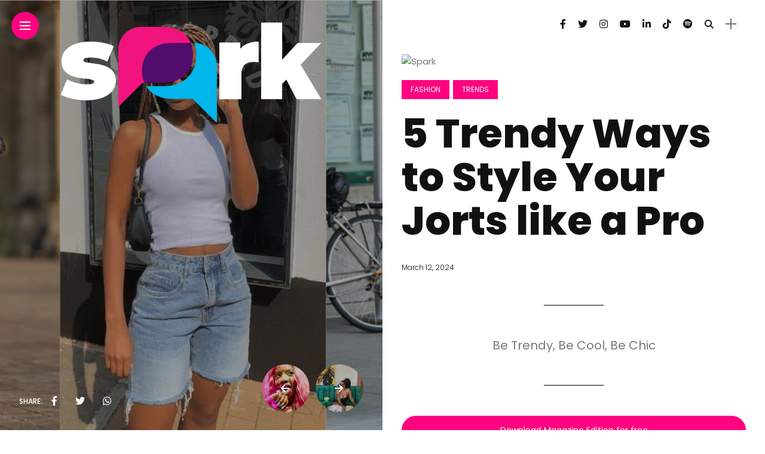

--- FILE ---
content_type: text/html; charset=UTF-8
request_url: https://sparkmag.live/5-trendy-ways-to-style-your-jorts-this-year/
body_size: 19987
content:
<!DOCTYPE html>
<html dir="ltr" lang="en-US" prefix="og: https://ogp.me/ns#">
<head> <script async src="https://pagead2.googlesyndication.com/pagead/js/adsbygoogle.js?client=ca-pub-1224271424612647"
     crossorigin="anonymous"></script>
    <meta charset="UTF-8">
    <meta http-equiv="X-UA-Compatible" content="IE=edge">
    <meta name="viewport" content="width=device-width, initial-scale=1">
    <link rel="profile" href="http://gmpg.org/xfn/11" />
    <link rel="pingback" href="https://sparkmag.live/xmlrpc.php">
		    <title>5 Trendy Ways to Style Your Jorts like a Pro - Spark</title>

		<!-- All in One SEO Pro 4.9.3 - aioseo.com -->
	<meta name="description" content="When styling your Jorts, there are three things to keep in mind: finding the perfect fit that flatters your figure, selecting the right accessories" />
	<meta name="robots" content="max-image-preview:large" />
	<meta name="author" content="@sparkmag"/>
	<meta name="google-site-verification" content="g2PBN76AeYPpKMLCwcxyl5twPB8YiPrBnjOqIFpVdUw" />
	<link rel="canonical" href="https://sparkmag.live/5-trendy-ways-to-style-your-jorts-this-year/" />
	<meta name="generator" content="All in One SEO Pro (AIOSEO) 4.9.3" />
		<meta property="og:locale" content="en_US" />
		<meta property="og:site_name" content="Spark  - Creative Community| People and Art" />
		<meta property="og:type" content="article" />
		<meta property="og:title" content="5 Trendy Ways to Style Your Jorts like a Pro - Spark" />
		<meta property="og:description" content="When styling your Jorts, there are three things to keep in mind: finding the perfect fit that flatters your figure, selecting the right accessories" />
		<meta property="og:url" content="https://sparkmag.live/5-trendy-ways-to-style-your-jorts-this-year/" />
		<meta property="og:image" content="https://sparkmag.live/wp-content/uploads/2024/03/How-to-Style-Jorts-1.png" />
		<meta property="og:image:secure_url" content="https://sparkmag.live/wp-content/uploads/2024/03/How-to-Style-Jorts-1.png" />
		<meta property="og:image:width" content="1640" />
		<meta property="og:image:height" content="924" />
		<meta property="article:tag" content="fashion" />
		<meta property="article:tag" content="style" />
		<meta property="article:tag" content="jorts" />
		<meta property="article:published_time" content="2024-03-12T02:52:20+00:00" />
		<meta property="article:modified_time" content="2025-08-24T21:48:13+00:00" />
		<meta property="article:publisher" content="https://www.facebook.com/Sparkgh" />
		<meta name="twitter:card" content="summary_large_image" />
		<meta name="twitter:site" content="@sparklive" />
		<meta name="twitter:title" content="5 Trendy Ways to Style Your Jorts like a Pro - Spark" />
		<meta name="twitter:description" content="When styling your Jorts, there are three things to keep in mind: finding the perfect fit that flatters your figure, selecting the right accessories" />
		<meta name="twitter:creator" content="@sparklive" />
		<meta name="twitter:image" content="https://sparkmag.live/wp-content/uploads/2024/03/How-to-Style-Jorts-1.png" />
		<script type="application/ld+json" class="aioseo-schema">
			{"@context":"https:\/\/schema.org","@graph":[{"@type":"BlogPosting","@id":"https:\/\/sparkmag.live\/5-trendy-ways-to-style-your-jorts-this-year\/#blogposting","name":"5 Trendy Ways to Style Your Jorts like a Pro - Spark","headline":"5 Trendy Ways to Style Your Jorts like a Pro","author":{"@id":"https:\/\/sparkmag.live\/author\/sparkmag\/#author"},"publisher":{"@id":"https:\/\/sparkmag.live\/#organization"},"image":{"@type":"ImageObject","url":"https:\/\/sparkmag.live\/wp-content\/uploads\/2024\/03\/How-to-Style-Jorts-1.png","width":1640,"height":924,"caption":"How-to-Style-Jorts like a Pro"},"datePublished":"2024-03-12T02:52:20+00:00","dateModified":"2025-08-24T21:48:13+00:00","inLanguage":"en-US","mainEntityOfPage":{"@id":"https:\/\/sparkmag.live\/5-trendy-ways-to-style-your-jorts-this-year\/#webpage"},"isPartOf":{"@id":"https:\/\/sparkmag.live\/5-trendy-ways-to-style-your-jorts-this-year\/#webpage"},"articleSection":"Fashion, Trends, campus, creative, fashion, style, Video"},{"@type":"BreadcrumbList","@id":"https:\/\/sparkmag.live\/5-trendy-ways-to-style-your-jorts-this-year\/#breadcrumblist","itemListElement":[{"@type":"ListItem","@id":"https:\/\/sparkmag.live#listItem","position":1,"name":"Home","item":"https:\/\/sparkmag.live","nextItem":{"@type":"ListItem","@id":"https:\/\/sparkmag.live\/category\/fashion\/#listItem","name":"Fashion"}},{"@type":"ListItem","@id":"https:\/\/sparkmag.live\/category\/fashion\/#listItem","position":2,"name":"Fashion","item":"https:\/\/sparkmag.live\/category\/fashion\/","nextItem":{"@type":"ListItem","@id":"https:\/\/sparkmag.live\/5-trendy-ways-to-style-your-jorts-this-year\/#listItem","name":"5 Trendy Ways to Style Your Jorts like a Pro"},"previousItem":{"@type":"ListItem","@id":"https:\/\/sparkmag.live#listItem","name":"Home"}},{"@type":"ListItem","@id":"https:\/\/sparkmag.live\/5-trendy-ways-to-style-your-jorts-this-year\/#listItem","position":3,"name":"5 Trendy Ways to Style Your Jorts like a Pro","previousItem":{"@type":"ListItem","@id":"https:\/\/sparkmag.live\/category\/fashion\/#listItem","name":"Fashion"}}]},{"@type":"Organization","@id":"https:\/\/sparkmag.live\/#organization","name":"Spark","description":"People and Art","url":"https:\/\/sparkmag.live\/","telephone":"+233208071787","logo":{"@type":"ImageObject","url":"https:\/\/sparkmag.live\/mag\/wp-content\/uploads\/2024\/03\/SPARK-14-1.png","@id":"https:\/\/sparkmag.live\/5-trendy-ways-to-style-your-jorts-this-year\/#organizationLogo"},"image":{"@id":"https:\/\/sparkmag.live\/5-trendy-ways-to-style-your-jorts-this-year\/#organizationLogo"},"sameAs":["https:\/\/www.facebook.com\/Sparkgh","https:\/\/twitter.com\/sparklive","https:\/\/www.instagram.com\/sparklive_\/","https:\/\/www.tiktok.com\/@sparklive_","https:\/\/www.youtube.com\/channel\/UCd2_z6wkvJpR8vHOiMG5NqQ","https:\/\/www.linkedin.com\/company\/sparkmag\/"]},{"@type":"Person","@id":"https:\/\/sparkmag.live\/author\/sparkmag\/#author","url":"https:\/\/sparkmag.live\/author\/sparkmag\/","name":"@sparkmag","image":{"@type":"ImageObject","@id":"https:\/\/sparkmag.live\/5-trendy-ways-to-style-your-jorts-this-year\/#authorImage","url":"https:\/\/secure.gravatar.com\/avatar\/5bc41769648c98ab9ef0f4a64d2672f1896242ff94afa5a39c0a188f82d55baf?s=96&d=mm&r=g","width":96,"height":96,"caption":"@sparkmag"}},{"@type":"WebPage","@id":"https:\/\/sparkmag.live\/5-trendy-ways-to-style-your-jorts-this-year\/#webpage","url":"https:\/\/sparkmag.live\/5-trendy-ways-to-style-your-jorts-this-year\/","name":"5 Trendy Ways to Style Your Jorts like a Pro - Spark","description":"When styling your Jorts, there are three things to keep in mind: finding the perfect fit that flatters your figure, selecting the right accessories","inLanguage":"en-US","isPartOf":{"@id":"https:\/\/sparkmag.live\/#website"},"breadcrumb":{"@id":"https:\/\/sparkmag.live\/5-trendy-ways-to-style-your-jorts-this-year\/#breadcrumblist"},"author":{"@id":"https:\/\/sparkmag.live\/author\/sparkmag\/#author"},"creator":{"@id":"https:\/\/sparkmag.live\/author\/sparkmag\/#author"},"image":{"@type":"ImageObject","url":"https:\/\/sparkmag.live\/wp-content\/uploads\/2024\/03\/How-to-Style-Jorts-1.png","@id":"https:\/\/sparkmag.live\/5-trendy-ways-to-style-your-jorts-this-year\/#mainImage","width":1640,"height":924,"caption":"How-to-Style-Jorts like a Pro"},"primaryImageOfPage":{"@id":"https:\/\/sparkmag.live\/5-trendy-ways-to-style-your-jorts-this-year\/#mainImage"},"datePublished":"2024-03-12T02:52:20+00:00","dateModified":"2025-08-24T21:48:13+00:00"},{"@type":"WebSite","@id":"https:\/\/sparkmag.live\/#website","url":"https:\/\/sparkmag.live\/","name":"Spark","description":"Creative Community| People and Art","inLanguage":"en-US","publisher":{"@id":"https:\/\/sparkmag.live\/#organization"}}]}
		</script>
		<!-- All in One SEO Pro -->

<link rel='dns-prefetch' href='//www.googletagmanager.com' />
<link rel='dns-prefetch' href='//fonts.googleapis.com' />
<link rel='dns-prefetch' href='//use.fontawesome.com' />
<link rel='dns-prefetch' href='//pagead2.googlesyndication.com' />
<link rel="alternate" type="application/rss+xml" title="Spark  &raquo; Feed" href="https://sparkmag.live/feed/" />
<link rel="alternate" type="application/rss+xml" title="Spark  &raquo; Comments Feed" href="https://sparkmag.live/comments/feed/" />
<link rel="alternate" type="application/rss+xml" title="Spark  &raquo; 5 Trendy Ways to Style Your Jorts like a Pro Comments Feed" href="https://sparkmag.live/5-trendy-ways-to-style-your-jorts-this-year/feed/" />
<link rel="alternate" title="oEmbed (JSON)" type="application/json+oembed" href="https://sparkmag.live/wp-json/oembed/1.0/embed?url=https%3A%2F%2Fsparkmag.live%2F5-trendy-ways-to-style-your-jorts-this-year%2F" />
<link rel="alternate" title="oEmbed (XML)" type="text/xml+oembed" href="https://sparkmag.live/wp-json/oembed/1.0/embed?url=https%3A%2F%2Fsparkmag.live%2F5-trendy-ways-to-style-your-jorts-this-year%2F&#038;format=xml" />
<meta property="og:image" content="https://sparkmag.live/wp-content/uploads/2024/03/How-to-Style-Jorts-1-490x550.png"/><meta property="og:description" content="Be Trendy, Be Cool, Be Chic Don’t be alarmed, but JORTS are back, and this time they speak to..."/><style id='wp-img-auto-sizes-contain-inline-css' type='text/css'>
img:is([sizes=auto i],[sizes^="auto," i]){contain-intrinsic-size:3000px 1500px}
/*# sourceURL=wp-img-auto-sizes-contain-inline-css */
</style>

<link rel='stylesheet' id='owl-carousel-css' href='https://sparkmag.live/wp-content/themes/cetsparkmag/assets/css/owl.carousel.css?ver=2.3.4' type='text/css' media='all' />
<link rel='stylesheet' id='fontawesome-css' href='https://sparkmag.live/wp-content/themes/cetsparkmag/assets/fonts/fontawesome-free-5.15.2-web/css/all.min.css?ver=5.15.2' type='text/css' media='all' />
<link rel='stylesheet' id='simplebar-css' href='https://sparkmag.live/wp-content/themes/cetsparkmag/assets/css/simple-bar.css?ver=2.2.1' type='text/css' media='all' />
<link rel='stylesheet' id='interlace-css-css' href='https://sparkmag.live/wp-content/themes/cetsparkmag/assets/css/interlace.css?ver=2.2.1' type='text/css' media='all' />
<link rel='stylesheet' id='anymag-main-css' href='https://sparkmag.live/wp-content/themes/cetsparkmag/style.css?ver=1.0' type='text/css' media='all' />
<style id='anymag-main-inline-css' type='text/css'>
body,input,.button,.content-part .post-meta,.widget_recent_entries span,.sidebar ul li.cat-item,.list-date,.latest-posts-meta,.post-meta,.slider-list-meta,.sidebar .widget_recent_comments .recentcomments .url,input,select,textarea {font-family:Poppins;}body,#hidden-sidebar.active .widgets-side,.magcover,.post-format,#top-bar-right,.turn-left {background:#fff;} .searchform-overlay {background-color:rgba(255,255,255,0.95);}body p {font-size:15px;line-height:1.6em; letter-spacing:0px;}h1,h2,h3,h4,h5,h6,.widget_recent_entries ul li a,.widget_recent_comments ul li a,.sidebar .widget-title,.post-readmore a,.intro-line h1,.sidebar .recentcomments a,.elementor-image-carousel-caption {font-family:Poppins;color:#111111;}a,.post-content a,.sidebar a,.post-comments span.reply a,.sidebar .widget a,.sidebar .widget.widget_archive li a {color:#111111;}a:hover,.post-content a:hover,.sidebar a:hover,.post-comments span.reply a:hover,.sidebar .widget ul li a:hover,.sidebar .widget.widget_archive li a:hover {color:#999999;} .post-title,.post-title a {font-size:26px; font-weight:800; line-height:1.3em; letter-spacing:0px;} .slide-title,.slide-title h2 a {font-size:37px; font-weight:800; letter-spacing:0px;} .slide-item {height:510px; } .page-title,.post-header h1,.item-related h5 a,.entry-title,.random-ttl a,.feat-categ-item .content-part h5 a,.sidebar .widget_recent_entries ul li a,.sidebar .widget-content .img-button,.sidebar .widget_recent_comments .recentcomments > a,.sidebar .latest-posts .latest-posts-item a {font-weight:800; } .top-menu-button,#nav-wrapper .simplebar-track.simplebar-vertical {background:#ff027f;}#nav-wrapper .simplebar-scrollbar::before {background:#111111} .nav-panel {background:#f4f4f4;}#nav-wrapper .nav-menu li a,.slicknav_nav li a {font-family:Poppins;font-size:33px;font-weight:800; } .magcover,.f-width #site-header {width:50%;} .magcontent,.f-width.nav-open #footer {width:50%; } .magheader {width:50%; } .f-width.nav-open #main-area {margin-left:50%;} .cover-logo {width:50%; } .single .cover-logo {width:80%;} .magcover .overlay,.magcover .post-overlay {opacity:.4; background:#000000} .single-post .magcover .overlay {opacity:.3; background:#000000} .fold-shadow-right,.fold-shadow-left,.fold-shadow {opacity:.0} .nav-panel .fold-shadow-left {opacity:.0}#nav-wrapper .nav-menu li a,.sub-menu-toggle::after,#nav-wrapper ul.nav-menu ul a,.slicknav_nav a,#top-search a.search {color:#111111;}#nav-wrapper .nav-menu li a:hover,#nav-wrapper .nav-menu li a:hover:after,#topbar-social-links a:hover,.slicknav_nav a:hover,.sticky-social a:hover,.sticky-subscribe a:hover,.nav-panel .current-menu-item > a {color:#fff!important;}#nav-wrapper .nav-menu li a {background:linear-gradient(to bottom,transparent 62%,#ff027f 0) left bottom/0 400% no-repeat; }#nav-wrapper .current-menu-item > a {background:#ff027f!important; }body,.post-list-entry p,.post-entry .post-meta li,.post-content,.post-author,.thecomment p,.latest-posts-meta,#post-navigation span,.sidebar .widget_recent_comments ul,.widget_meta li a,.about-content,.sidebar .widget_recent_comments .recentcomments .url,.comment-text .date,.post-navigation span,.searchform-overlay p,.searchform-overlay .search-field,.searchform-overlay .search-button,input,select,.hidden-sidebar-button a.open-hidden-sidebar,textarea {color:#787878;} .post-content h1,.post-content h2,.post-content h3,.post-content h4,.post-content h5,.post-content h6,.post-content blockquote,.comment-text blockquote,blockquote::before,.post-title,.post-title a,.about-title,.page-title,.post-header h1,.random-ttl a,.feat-title a,.item-related h5 a,.about-title,.about-content h5,.entry-title,.post-readmore a,.category-box h1,#post-navigation h6,.header-social-links a,.postnav-noimage .navprev::after,.postnav-noimage .navnext::after,.sidebar .widget-title,.sidebar .latest-posts-text h4 a,.sidebar .widget_recent_entries a,.sidebar .recentcomments a,.sidebar .widget-content .img-button,.thecomment .comment-text h6.author,.thecomment .comment-text h6.author a,.archive-box span,#respond h,label {color:#111111;} .post-title:hover,.post-title a:hover,.random-ttl a:hover,.feat-title a:hover,.post-readmore a:hover,.item-related h5 a:hover,.post-navigation a:hover h6,.sidebar .latest-posts .latest-posts-text h4 a:hover,.sidebar .widget_recent_entries ul li a:hover,.sidebar #recentcomments li a:hover,.header-social-links a:hover {color:#999999;} .post-item .image-part,.owl-stage-outer,.random-image,.feat-categ-item .image-part,.category-wid .category-img,.about-img{border-radius:0px; } .post-item .image-part,.post-list .post-item .image-part {height:300px; } .entry-title {font-size:67px;line-height:1.1em; letter-spacing:0px; } .underline a {background:linear-gradient(to bottom,transparent 62%,#ff027f 0) left bottom/0 20% no-repeat; } .section-title h4,.author-content {border-left:3px solid #ff027f; }content-part .post-meta,.content-part .post-meta a,.post-meta li,.post-meta li span,.post-entry .post-meta a,.widget-date {color:#111111;}ul.post-meta li:not(:last-child)::after {background:#ff027f;} .content-part .post-meta a:hover,.sidebar .widget .tagcloud a:hover,.post-tags a:hover,.post-entry .post-meta a:hover {color:#999999;} .owl-prev:hover i,.owl-next:hover i,.widget li > .narrow i,.error404 h1 span,.intro-line h1 i,.intro-line h1 b,.intro-line h1 em,.intro-line h1 strong {color:#ff027f;} .post-categs-box .categ a,.single-categs-box .categ a {background:#ff027f;} .post-categs .categ a,.single-categs .categ a,.sidebar ul li.cat-item a,.sidebar ul li.cat-item a:hover {color:#ff027f;}blockquote {border-left:3px solid #ff027f; } .category-box h1 {border-left:5px solid #ff027f; } .post-format {color:#ff027f; } .post-tags a,.sidebar .widget .tagcloud a {background:#f2f2f2!important; color:#787878!important; } .post-readmore i,.post-comments .reply i {color:#ff027f!important; } .related-posts-cover-title h4 {border-bottom:3px solid #ff027f; } .sidebar .widget-title,.random-posts-title h3 {border-left:3px solid #ff027f; } .wp-block-search button,input[type='submit'],input.button,[type='radio']:checked + label:after,[type='radio']:not(:checked) + label:after {font-family:Poppins;background:#ff027f!important; color:#fff!important; } .wp-block-search button:hover,input[type="submit"]:hover,input.button:hover {background:#ff52a7!important; color:#ffffff!important; } .wp-block-button a.wp-block-button__link {background-color:#ff027f; color:#ffffff; border:2px solid #ff027f; } .wp-block-button.is-style-outline a.wp-block-button__link {border:2px solid #ff027f; } .wp-block-button a.wp-block-button__link:hover,.wp-block-button.is-style-outline a.wp-block-button__link:hover {background-color:#ff52a7; color:#ffffff; border:2px solid #ff52a7; } .pagination .nav-links .current,.pagination-post > span,.loadmore.button {background:#ff027f; color:#ffffff; } .navigation.pagination .nav-links a {background:#eeeeee; color:#787878; } .navigation.pagination .nav-links a:hover,.loadmore.button:hover {background:#e8e8e8; color:#111111; } .intro-line {width:60%;} .intro-line h1 {font-size:26px; }#footer {background:#d8d8d8;}#footer,#footer-copyright {color:#989898;}#footer a {color:#111111;}#footer a:hover {color:#989898!important;} .video-wrapper {transform:scale(1.9); }
/*# sourceURL=anymag-main-inline-css */
</style>
<link rel='stylesheet' id='anymag-responsive-css' href='https://sparkmag.live/wp-content/themes/cetsparkmag/assets/css/responsive.css?ver=1.0' type='text/css' media='all' />
<link rel='stylesheet' id='widgets-fonts-css' href='//fonts.googleapis.com/css?family=Bitter%3A400%2C500%2C600%7CPlayfair+Display%3A400%2C500%2C700%7COswald%3A400%2C500%2C600%7CRoboto%3A400%2C500%2C600%7CTeko%3A400%2C500%2C600&#038;subset=latin%2Clatin-ext' type='text/css' media='all' />
<link rel='stylesheet' id='sbr_styles-css' href='https://sparkmag.live/wp-content/plugins/reviews-feed/assets/css/sbr-styles.min.css?ver=2.1.1' type='text/css' media='all' />
<style id='wp-emoji-styles-inline-css' type='text/css'>

	img.wp-smiley, img.emoji {
		display: inline !important;
		border: none !important;
		box-shadow: none !important;
		height: 1em !important;
		width: 1em !important;
		margin: 0 0.07em !important;
		vertical-align: -0.1em !important;
		background: none !important;
		padding: 0 !important;
	}
/*# sourceURL=wp-emoji-styles-inline-css */
</style>
<link rel='stylesheet' id='wp-block-library-css' href='https://sparkmag.live/wp-includes/css/dist/block-library/style.min.css?ver=6.9' type='text/css' media='all' />
<style id='classic-theme-styles-inline-css' type='text/css'>
/*! This file is auto-generated */
.wp-block-button__link{color:#fff;background-color:#32373c;border-radius:9999px;box-shadow:none;text-decoration:none;padding:calc(.667em + 2px) calc(1.333em + 2px);font-size:1.125em}.wp-block-file__button{background:#32373c;color:#fff;text-decoration:none}
/*# sourceURL=/wp-includes/css/classic-themes.min.css */
</style>
<link rel='stylesheet' id='aioseo/css/src/vue/standalone/blocks/table-of-contents/global.scss-css' href='https://sparkmag.live/wp-content/plugins/all-in-one-seo-pack-pro/dist/Pro/assets/css/table-of-contents/global.e90f6d47.css?ver=4.9.3' type='text/css' media='all' />
<link rel='stylesheet' id='aioseo/css/src/vue/standalone/blocks/pro/recipe/global.scss-css' href='https://sparkmag.live/wp-content/plugins/all-in-one-seo-pack-pro/dist/Pro/assets/css/recipe/global.67a3275f.css?ver=4.9.3' type='text/css' media='all' />
<link rel='stylesheet' id='aioseo/css/src/vue/standalone/blocks/pro/product/global.scss-css' href='https://sparkmag.live/wp-content/plugins/all-in-one-seo-pack-pro/dist/Pro/assets/css/product/global.61066cfb.css?ver=4.9.3' type='text/css' media='all' />
<style id='global-styles-inline-css' type='text/css'>
:root{--wp--preset--aspect-ratio--square: 1;--wp--preset--aspect-ratio--4-3: 4/3;--wp--preset--aspect-ratio--3-4: 3/4;--wp--preset--aspect-ratio--3-2: 3/2;--wp--preset--aspect-ratio--2-3: 2/3;--wp--preset--aspect-ratio--16-9: 16/9;--wp--preset--aspect-ratio--9-16: 9/16;--wp--preset--color--black: #000000;--wp--preset--color--cyan-bluish-gray: #abb8c3;--wp--preset--color--white: #ffffff;--wp--preset--color--pale-pink: #f78da7;--wp--preset--color--vivid-red: #cf2e2e;--wp--preset--color--luminous-vivid-orange: #ff6900;--wp--preset--color--luminous-vivid-amber: #fcb900;--wp--preset--color--light-green-cyan: #7bdcb5;--wp--preset--color--vivid-green-cyan: #00d084;--wp--preset--color--pale-cyan-blue: #8ed1fc;--wp--preset--color--vivid-cyan-blue: #0693e3;--wp--preset--color--vivid-purple: #9b51e0;--wp--preset--gradient--vivid-cyan-blue-to-vivid-purple: linear-gradient(135deg,rgb(6,147,227) 0%,rgb(155,81,224) 100%);--wp--preset--gradient--light-green-cyan-to-vivid-green-cyan: linear-gradient(135deg,rgb(122,220,180) 0%,rgb(0,208,130) 100%);--wp--preset--gradient--luminous-vivid-amber-to-luminous-vivid-orange: linear-gradient(135deg,rgb(252,185,0) 0%,rgb(255,105,0) 100%);--wp--preset--gradient--luminous-vivid-orange-to-vivid-red: linear-gradient(135deg,rgb(255,105,0) 0%,rgb(207,46,46) 100%);--wp--preset--gradient--very-light-gray-to-cyan-bluish-gray: linear-gradient(135deg,rgb(238,238,238) 0%,rgb(169,184,195) 100%);--wp--preset--gradient--cool-to-warm-spectrum: linear-gradient(135deg,rgb(74,234,220) 0%,rgb(151,120,209) 20%,rgb(207,42,186) 40%,rgb(238,44,130) 60%,rgb(251,105,98) 80%,rgb(254,248,76) 100%);--wp--preset--gradient--blush-light-purple: linear-gradient(135deg,rgb(255,206,236) 0%,rgb(152,150,240) 100%);--wp--preset--gradient--blush-bordeaux: linear-gradient(135deg,rgb(254,205,165) 0%,rgb(254,45,45) 50%,rgb(107,0,62) 100%);--wp--preset--gradient--luminous-dusk: linear-gradient(135deg,rgb(255,203,112) 0%,rgb(199,81,192) 50%,rgb(65,88,208) 100%);--wp--preset--gradient--pale-ocean: linear-gradient(135deg,rgb(255,245,203) 0%,rgb(182,227,212) 50%,rgb(51,167,181) 100%);--wp--preset--gradient--electric-grass: linear-gradient(135deg,rgb(202,248,128) 0%,rgb(113,206,126) 100%);--wp--preset--gradient--midnight: linear-gradient(135deg,rgb(2,3,129) 0%,rgb(40,116,252) 100%);--wp--preset--font-size--small: 13px;--wp--preset--font-size--medium: 20px;--wp--preset--font-size--large: 36px;--wp--preset--font-size--x-large: 42px;--wp--preset--spacing--20: 0.44rem;--wp--preset--spacing--30: 0.67rem;--wp--preset--spacing--40: 1rem;--wp--preset--spacing--50: 1.5rem;--wp--preset--spacing--60: 2.25rem;--wp--preset--spacing--70: 3.38rem;--wp--preset--spacing--80: 5.06rem;--wp--preset--shadow--natural: 6px 6px 9px rgba(0, 0, 0, 0.2);--wp--preset--shadow--deep: 12px 12px 50px rgba(0, 0, 0, 0.4);--wp--preset--shadow--sharp: 6px 6px 0px rgba(0, 0, 0, 0.2);--wp--preset--shadow--outlined: 6px 6px 0px -3px rgb(255, 255, 255), 6px 6px rgb(0, 0, 0);--wp--preset--shadow--crisp: 6px 6px 0px rgb(0, 0, 0);}:where(.is-layout-flex){gap: 0.5em;}:where(.is-layout-grid){gap: 0.5em;}body .is-layout-flex{display: flex;}.is-layout-flex{flex-wrap: wrap;align-items: center;}.is-layout-flex > :is(*, div){margin: 0;}body .is-layout-grid{display: grid;}.is-layout-grid > :is(*, div){margin: 0;}:where(.wp-block-columns.is-layout-flex){gap: 2em;}:where(.wp-block-columns.is-layout-grid){gap: 2em;}:where(.wp-block-post-template.is-layout-flex){gap: 1.25em;}:where(.wp-block-post-template.is-layout-grid){gap: 1.25em;}.has-black-color{color: var(--wp--preset--color--black) !important;}.has-cyan-bluish-gray-color{color: var(--wp--preset--color--cyan-bluish-gray) !important;}.has-white-color{color: var(--wp--preset--color--white) !important;}.has-pale-pink-color{color: var(--wp--preset--color--pale-pink) !important;}.has-vivid-red-color{color: var(--wp--preset--color--vivid-red) !important;}.has-luminous-vivid-orange-color{color: var(--wp--preset--color--luminous-vivid-orange) !important;}.has-luminous-vivid-amber-color{color: var(--wp--preset--color--luminous-vivid-amber) !important;}.has-light-green-cyan-color{color: var(--wp--preset--color--light-green-cyan) !important;}.has-vivid-green-cyan-color{color: var(--wp--preset--color--vivid-green-cyan) !important;}.has-pale-cyan-blue-color{color: var(--wp--preset--color--pale-cyan-blue) !important;}.has-vivid-cyan-blue-color{color: var(--wp--preset--color--vivid-cyan-blue) !important;}.has-vivid-purple-color{color: var(--wp--preset--color--vivid-purple) !important;}.has-black-background-color{background-color: var(--wp--preset--color--black) !important;}.has-cyan-bluish-gray-background-color{background-color: var(--wp--preset--color--cyan-bluish-gray) !important;}.has-white-background-color{background-color: var(--wp--preset--color--white) !important;}.has-pale-pink-background-color{background-color: var(--wp--preset--color--pale-pink) !important;}.has-vivid-red-background-color{background-color: var(--wp--preset--color--vivid-red) !important;}.has-luminous-vivid-orange-background-color{background-color: var(--wp--preset--color--luminous-vivid-orange) !important;}.has-luminous-vivid-amber-background-color{background-color: var(--wp--preset--color--luminous-vivid-amber) !important;}.has-light-green-cyan-background-color{background-color: var(--wp--preset--color--light-green-cyan) !important;}.has-vivid-green-cyan-background-color{background-color: var(--wp--preset--color--vivid-green-cyan) !important;}.has-pale-cyan-blue-background-color{background-color: var(--wp--preset--color--pale-cyan-blue) !important;}.has-vivid-cyan-blue-background-color{background-color: var(--wp--preset--color--vivid-cyan-blue) !important;}.has-vivid-purple-background-color{background-color: var(--wp--preset--color--vivid-purple) !important;}.has-black-border-color{border-color: var(--wp--preset--color--black) !important;}.has-cyan-bluish-gray-border-color{border-color: var(--wp--preset--color--cyan-bluish-gray) !important;}.has-white-border-color{border-color: var(--wp--preset--color--white) !important;}.has-pale-pink-border-color{border-color: var(--wp--preset--color--pale-pink) !important;}.has-vivid-red-border-color{border-color: var(--wp--preset--color--vivid-red) !important;}.has-luminous-vivid-orange-border-color{border-color: var(--wp--preset--color--luminous-vivid-orange) !important;}.has-luminous-vivid-amber-border-color{border-color: var(--wp--preset--color--luminous-vivid-amber) !important;}.has-light-green-cyan-border-color{border-color: var(--wp--preset--color--light-green-cyan) !important;}.has-vivid-green-cyan-border-color{border-color: var(--wp--preset--color--vivid-green-cyan) !important;}.has-pale-cyan-blue-border-color{border-color: var(--wp--preset--color--pale-cyan-blue) !important;}.has-vivid-cyan-blue-border-color{border-color: var(--wp--preset--color--vivid-cyan-blue) !important;}.has-vivid-purple-border-color{border-color: var(--wp--preset--color--vivid-purple) !important;}.has-vivid-cyan-blue-to-vivid-purple-gradient-background{background: var(--wp--preset--gradient--vivid-cyan-blue-to-vivid-purple) !important;}.has-light-green-cyan-to-vivid-green-cyan-gradient-background{background: var(--wp--preset--gradient--light-green-cyan-to-vivid-green-cyan) !important;}.has-luminous-vivid-amber-to-luminous-vivid-orange-gradient-background{background: var(--wp--preset--gradient--luminous-vivid-amber-to-luminous-vivid-orange) !important;}.has-luminous-vivid-orange-to-vivid-red-gradient-background{background: var(--wp--preset--gradient--luminous-vivid-orange-to-vivid-red) !important;}.has-very-light-gray-to-cyan-bluish-gray-gradient-background{background: var(--wp--preset--gradient--very-light-gray-to-cyan-bluish-gray) !important;}.has-cool-to-warm-spectrum-gradient-background{background: var(--wp--preset--gradient--cool-to-warm-spectrum) !important;}.has-blush-light-purple-gradient-background{background: var(--wp--preset--gradient--blush-light-purple) !important;}.has-blush-bordeaux-gradient-background{background: var(--wp--preset--gradient--blush-bordeaux) !important;}.has-luminous-dusk-gradient-background{background: var(--wp--preset--gradient--luminous-dusk) !important;}.has-pale-ocean-gradient-background{background: var(--wp--preset--gradient--pale-ocean) !important;}.has-electric-grass-gradient-background{background: var(--wp--preset--gradient--electric-grass) !important;}.has-midnight-gradient-background{background: var(--wp--preset--gradient--midnight) !important;}.has-small-font-size{font-size: var(--wp--preset--font-size--small) !important;}.has-medium-font-size{font-size: var(--wp--preset--font-size--medium) !important;}.has-large-font-size{font-size: var(--wp--preset--font-size--large) !important;}.has-x-large-font-size{font-size: var(--wp--preset--font-size--x-large) !important;}
:where(.wp-block-post-template.is-layout-flex){gap: 1.25em;}:where(.wp-block-post-template.is-layout-grid){gap: 1.25em;}
:where(.wp-block-term-template.is-layout-flex){gap: 1.25em;}:where(.wp-block-term-template.is-layout-grid){gap: 1.25em;}
:where(.wp-block-columns.is-layout-flex){gap: 2em;}:where(.wp-block-columns.is-layout-grid){gap: 2em;}
:root :where(.wp-block-pullquote){font-size: 1.5em;line-height: 1.6;}
/*# sourceURL=global-styles-inline-css */
</style>
<link rel='stylesheet' id='contact-form-7-css' href='https://sparkmag.live/wp-content/plugins/contact-form-7/includes/css/styles.css?ver=6.1.4' type='text/css' media='all' />
<link rel='stylesheet' id='wpdm-font-awesome-css' href='https://use.fontawesome.com/releases/v6.2.0/css/all.css?ver=6.9' type='text/css' media='all' />
<link rel='stylesheet' id='wpdm-front-bootstrap-css' href='https://sparkmag.live/wp-content/plugins/download-manager/assets/bootstrap/css/bootstrap.min.css?ver=6.9' type='text/css' media='all' />
<link rel='stylesheet' id='wpdm-front-css' href='https://sparkmag.live/wp-content/plugins/download-manager/assets/css/front.css?ver=6.9' type='text/css' media='all' />
<link rel='stylesheet' id='google-fonts-anymag-css' href='//fonts.googleapis.com/css?family=Poppins:100,100italic,200,200italic,300,300italic,400,400italic,500,500italic,600,600italic,700,700italic,800,800italic,900,900italic' type='text/css' media='all' />
<script type="text/javascript" src="https://sparkmag.live/wp-includes/js/jquery/jquery.min.js?ver=3.7.1" id="jquery-core-js"></script>
<script type="text/javascript" src="https://sparkmag.live/wp-includes/js/jquery/jquery-migrate.min.js?ver=3.4.1" id="jquery-migrate-js"></script>
<script type="text/javascript" src="https://sparkmag.live/wp-content/plugins/download-manager/assets/bootstrap/js/bootstrap.bundle.min.js?ver=6.9" id="wpdm-front-bootstrap-js"></script>
<script type="text/javascript" id="wpdm-frontjs-js-extra">
/* <![CDATA[ */
var wpdm_url = {"home":"https://sparkmag.live/","site":"https://sparkmag.live/","ajax":"https://sparkmag.live/wp-admin/admin-ajax.php"};
var wpdm_js = {"spinner":"\u003Ci class=\"fas fa-sun fa-spin\"\u003E\u003C/i\u003E"};
//# sourceURL=wpdm-frontjs-js-extra
/* ]]> */
</script>
<script type="text/javascript" src="https://sparkmag.live/wp-content/plugins/download-manager/assets/js/front.js?ver=6.3.6" id="wpdm-frontjs-js"></script>

<!-- Google tag (gtag.js) snippet added by Site Kit -->
<!-- Google Analytics snippet added by Site Kit -->
<script type="text/javascript" src="https://www.googletagmanager.com/gtag/js?id=G-HRYSBGM9NF" id="google_gtagjs-js" async></script>
<script type="text/javascript" id="google_gtagjs-js-after">
/* <![CDATA[ */
window.dataLayer = window.dataLayer || [];function gtag(){dataLayer.push(arguments);}
gtag("set","linker",{"domains":["sparkmag.live"]});
gtag("js", new Date());
gtag("set", "developer_id.dZTNiMT", true);
gtag("config", "G-HRYSBGM9NF");
//# sourceURL=google_gtagjs-js-after
/* ]]> */
</script>
<link rel="https://api.w.org/" href="https://sparkmag.live/wp-json/" /><link rel="alternate" title="JSON" type="application/json" href="https://sparkmag.live/wp-json/wp/v2/posts/3393" /><link rel="EditURI" type="application/rsd+xml" title="RSD" href="https://sparkmag.live/xmlrpc.php?rsd" />
<meta name="generator" content="WordPress 6.9" />
<link rel='shortlink' href='https://sparkmag.live/?p=3393' />
<meta name="generator" content="Site Kit by Google 1.170.0" />
<!-- Google AdSense meta tags added by Site Kit -->
<meta name="google-adsense-platform-account" content="ca-host-pub-2644536267352236">
<meta name="google-adsense-platform-domain" content="sitekit.withgoogle.com">
<!-- End Google AdSense meta tags added by Site Kit -->
<meta name="generator" content="Elementor 3.33.4; features: additional_custom_breakpoints; settings: css_print_method-external, google_font-enabled, font_display-swap">
			<style>
				.e-con.e-parent:nth-of-type(n+4):not(.e-lazyloaded):not(.e-no-lazyload),
				.e-con.e-parent:nth-of-type(n+4):not(.e-lazyloaded):not(.e-no-lazyload) * {
					background-image: none !important;
				}
				@media screen and (max-height: 1024px) {
					.e-con.e-parent:nth-of-type(n+3):not(.e-lazyloaded):not(.e-no-lazyload),
					.e-con.e-parent:nth-of-type(n+3):not(.e-lazyloaded):not(.e-no-lazyload) * {
						background-image: none !important;
					}
				}
				@media screen and (max-height: 640px) {
					.e-con.e-parent:nth-of-type(n+2):not(.e-lazyloaded):not(.e-no-lazyload),
					.e-con.e-parent:nth-of-type(n+2):not(.e-lazyloaded):not(.e-no-lazyload) * {
						background-image: none !important;
					}
				}
			</style>
			
<!-- Google AdSense snippet added by Site Kit -->
<script type="text/javascript" async="async" src="https://pagead2.googlesyndication.com/pagead/js/adsbygoogle.js?client=ca-pub-1224271424612647&amp;host=ca-host-pub-2644536267352236" crossorigin="anonymous"></script>

<!-- End Google AdSense snippet added by Site Kit -->
<link rel="icon" href="https://sparkmag.live/wp-content/uploads/2024/03/cropped-SPARK1-1-scaled-1-32x32.jpg" sizes="32x32" />
<link rel="icon" href="https://sparkmag.live/wp-content/uploads/2024/03/cropped-SPARK1-1-scaled-1-192x192.jpg" sizes="192x192" />
<link rel="apple-touch-icon" href="https://sparkmag.live/wp-content/uploads/2024/03/cropped-SPARK1-1-scaled-1-180x180.jpg" />
<meta name="msapplication-TileImage" content="https://sparkmag.live/wp-content/uploads/2024/03/cropped-SPARK1-1-scaled-1-270x270.jpg" />
<meta name="generator" content="WordPress Download Manager 6.3.6" />
		        <style>
            /* WPDM Link Template Styles */        </style>
		        <style>

            :root {
                --color-primary: #4a8eff;
                --color-primary-rgb: 74, 142, 255;
                --color-primary-hover: #5998ff;
                --color-primary-active: #3281ff;
                --color-secondary: #6c757d;
                --color-secondary-rgb: 108, 117, 125;
                --color-secondary-hover: #6c757d;
                --color-secondary-active: #6c757d;
                --color-success: #018e11;
                --color-success-rgb: 1, 142, 17;
                --color-success-hover: #0aad01;
                --color-success-active: #0c8c01;
                --color-info: #2CA8FF;
                --color-info-rgb: 44, 168, 255;
                --color-info-hover: #2CA8FF;
                --color-info-active: #2CA8FF;
                --color-warning: #FFB236;
                --color-warning-rgb: 255, 178, 54;
                --color-warning-hover: #FFB236;
                --color-warning-active: #FFB236;
                --color-danger: #ff5062;
                --color-danger-rgb: 255, 80, 98;
                --color-danger-hover: #ff5062;
                --color-danger-active: #ff5062;
                --color-green: #30b570;
                --color-blue: #0073ff;
                --color-purple: #8557D3;
                --color-red: #ff5062;
                --color-muted: rgba(69, 89, 122, 0.6);
                --wpdm-font: "Sen", -apple-system, BlinkMacSystemFont, "Segoe UI", Roboto, Helvetica, Arial, sans-serif, "Apple Color Emoji", "Segoe UI Emoji", "Segoe UI Symbol";
            }

            .wpdm-download-link.btn.btn-primary {
                border-radius: 4px;
            }


        </style>
		        <script>
            function wpdm_rest_url(request) {
                return "https://sparkmag.live/wp-json/wpdm/" + request;
            }
        </script>
		</head>

<body class="wp-singular post-template-default single single-post postid-3393 single-format-video wp-custom-logo wp-theme-cetsparkmag elementor-default elementor-kit-2213">

	
	<div id="hidden-sidebar" class="sidebar">
		<div class="widgets-side">
			<a href="#" class="close-button"><i class="close-icon"></i></a>
			<div id="block-5" class="widget widget_block"><div class="wp-block-group"><div class="wp-block-group__inner-container is-layout-flow wp-block-group-is-layout-flow"><h2 class="wp-block-heading">Archives</h2><ul class="wp-block-archives-list wp-block-archives">	<li><a href='https://sparkmag.live/2026/01/'>January 2026</a></li>
	<li><a href='https://sparkmag.live/2025/12/'>December 2025</a></li>
	<li><a href='https://sparkmag.live/2025/11/'>November 2025</a></li>
	<li><a href='https://sparkmag.live/2025/09/'>September 2025</a></li>
	<li><a href='https://sparkmag.live/2025/08/'>August 2025</a></li>
	<li><a href='https://sparkmag.live/2025/07/'>July 2025</a></li>
	<li><a href='https://sparkmag.live/2025/06/'>June 2025</a></li>
	<li><a href='https://sparkmag.live/2025/05/'>May 2025</a></li>
	<li><a href='https://sparkmag.live/2025/04/'>April 2025</a></li>
	<li><a href='https://sparkmag.live/2025/03/'>March 2025</a></li>
	<li><a href='https://sparkmag.live/2025/02/'>February 2025</a></li>
	<li><a href='https://sparkmag.live/2025/01/'>January 2025</a></li>
	<li><a href='https://sparkmag.live/2024/12/'>December 2024</a></li>
	<li><a href='https://sparkmag.live/2024/11/'>November 2024</a></li>
	<li><a href='https://sparkmag.live/2024/10/'>October 2024</a></li>
	<li><a href='https://sparkmag.live/2024/09/'>September 2024</a></li>
	<li><a href='https://sparkmag.live/2024/08/'>August 2024</a></li>
	<li><a href='https://sparkmag.live/2024/07/'>July 2024</a></li>
	<li><a href='https://sparkmag.live/2024/06/'>June 2024</a></li>
	<li><a href='https://sparkmag.live/2024/05/'>May 2024</a></li>
	<li><a href='https://sparkmag.live/2024/04/'>April 2024</a></li>
	<li><a href='https://sparkmag.live/2024/03/'>March 2024</a></li>
	<li><a href='https://sparkmag.live/2024/02/'>February 2024</a></li>
	<li><a href='https://sparkmag.live/2024/01/'>January 2024</a></li>
	<li><a href='https://sparkmag.live/2023/12/'>December 2023</a></li>
	<li><a href='https://sparkmag.live/2023/11/'>November 2023</a></li>
	<li><a href='https://sparkmag.live/2023/10/'>October 2023</a></li>
	<li><a href='https://sparkmag.live/2023/09/'>September 2023</a></li>
	<li><a href='https://sparkmag.live/2023/08/'>August 2023</a></li>
	<li><a href='https://sparkmag.live/2023/07/'>July 2023</a></li>
	<li><a href='https://sparkmag.live/2023/06/'>June 2023</a></li>
	<li><a href='https://sparkmag.live/2023/05/'>May 2023</a></li>
	<li><a href='https://sparkmag.live/2023/04/'>April 2023</a></li>
	<li><a href='https://sparkmag.live/2023/03/'>March 2023</a></li>
	<li><a href='https://sparkmag.live/2023/02/'>February 2023</a></li>
	<li><a href='https://sparkmag.live/2023/01/'>January 2023</a></li>
	<li><a href='https://sparkmag.live/2022/12/'>December 2022</a></li>
	<li><a href='https://sparkmag.live/2022/11/'>November 2022</a></li>
	<li><a href='https://sparkmag.live/2022/06/'>June 2022</a></li>
	<li><a href='https://sparkmag.live/2022/04/'>April 2022</a></li>
	<li><a href='https://sparkmag.live/2022/02/'>February 2022</a></li>
	<li><a href='https://sparkmag.live/2022/01/'>January 2022</a></li>
	<li><a href='https://sparkmag.live/2021/11/'>November 2021</a></li>
	<li><a href='https://sparkmag.live/2021/05/'>May 2021</a></li>
	<li><a href='https://sparkmag.live/2021/02/'>February 2021</a></li>
	<li><a href='https://sparkmag.live/2021/01/'>January 2021</a></li>
	<li><a href='https://sparkmag.live/2020/12/'>December 2020</a></li>
	<li><a href='https://sparkmag.live/2020/11/'>November 2020</a></li>
	<li><a href='https://sparkmag.live/2020/10/'>October 2020</a></li>
	<li><a href='https://sparkmag.live/2020/09/'>September 2020</a></li>
	<li><a href='https://sparkmag.live/2020/08/'>August 2020</a></li>
	<li><a href='https://sparkmag.live/2020/07/'>July 2020</a></li>
	<li><a href='https://sparkmag.live/2020/06/'>June 2020</a></li>
	<li><a href='https://sparkmag.live/2020/05/'>May 2020</a></li>
	<li><a href='https://sparkmag.live/2020/04/'>April 2020</a></li>
	<li><a href='https://sparkmag.live/2020/03/'>March 2020</a></li>
	<li><a href='https://sparkmag.live/2020/02/'>February 2020</a></li>
	<li><a href='https://sparkmag.live/2019/11/'>November 2019</a></li>
	<li><a href='https://sparkmag.live/2019/10/'>October 2019</a></li>
	<li><a href='https://sparkmag.live/2019/09/'>September 2019</a></li>
	<li><a href='https://sparkmag.live/2019/04/'>April 2019</a></li>
	<li><a href='https://sparkmag.live/2019/02/'>February 2019</a></li>
	<li><a href='https://sparkmag.live/2019/01/'>January 2019</a></li>
	<li><a href='https://sparkmag.live/2018/12/'>December 2018</a></li>
	<li><a href='https://sparkmag.live/2018/11/'>November 2018</a></li>
	<li><a href='https://sparkmag.live/2018/10/'>October 2018</a></li>
	<li><a href='https://sparkmag.live/2018/09/'>September 2018</a></li>
	<li><a href='https://sparkmag.live/2018/07/'>July 2018</a></li>
	<li><a href='https://sparkmag.live/2018/06/'>June 2018</a></li>
	<li><a href='https://sparkmag.live/2018/05/'>May 2018</a></li>
	<li><a href='https://sparkmag.live/2018/04/'>April 2018</a></li>
	<li><a href='https://sparkmag.live/2018/03/'>March 2018</a></li>
	<li><a href='https://sparkmag.live/2018/02/'>February 2018</a></li>
	<li><a href='https://sparkmag.live/2018/01/'>January 2018</a></li>
</ul></div></div></div><div id="block-6" class="widget widget_block"><div class="wp-block-group"><div class="wp-block-group__inner-container is-layout-flow wp-block-group-is-layout-flow"><h2 class="wp-block-heading">Categories</h2><ul class="wp-block-categories-list wp-block-categories">	<li class="cat-item cat-item-150"><a href="https://sparkmag.live/category/entertainment/branded-content/">Branded Content</a>
</li>
	<li class="cat-item cat-item-138"><a href="https://sparkmag.live/category/business/">Business</a>
</li>
	<li class="cat-item cat-item-139"><a href="https://sparkmag.live/category/campus/">Campus</a>
</li>
	<li class="cat-item cat-item-140"><a href="https://sparkmag.live/category/culture/">Culture</a>
</li>
	<li class="cat-item cat-item-2"><a href="https://sparkmag.live/category/design/">Design</a>
</li>
	<li class="cat-item cat-item-80"><a href="https://sparkmag.live/category/content-from-edition-15/">Edition 15</a>
</li>
	<li class="cat-item cat-item-92"><a href="https://sparkmag.live/category/edition-16/">Edition 16</a>
</li>
	<li class="cat-item cat-item-141"><a href="https://sparkmag.live/category/edition-x/">Edition X</a>
</li>
	<li class="cat-item cat-item-142"><a href="https://sparkmag.live/category/entertainment/">Entertainment</a>
</li>
	<li class="cat-item cat-item-6"><a href="https://sparkmag.live/category/etrends/">ETrends</a>
</li>
	<li class="cat-item cat-item-3"><a href="https://sparkmag.live/category/fashion/">Fashion</a>
</li>
	<li class="cat-item cat-item-143"><a href="https://sparkmag.live/category/force-for-good/">Force for good</a>
</li>
	<li class="cat-item cat-item-144"><a href="https://sparkmag.live/category/ghana-independence-day/">Ghana Independence Day</a>
</li>
	<li class="cat-item cat-item-145"><a href="https://sparkmag.live/category/culture/history/">History</a>
</li>
	<li class="cat-item cat-item-41"><a href="https://sparkmag.live/category/issues/">Issues</a>
</li>
	<li class="cat-item cat-item-55"><a href="https://sparkmag.live/category/magazines/">Issues</a>
</li>
	<li class="cat-item cat-item-4"><a href="https://sparkmag.live/category/lifestyle/">Lifestyle</a>
</li>
	<li class="cat-item cat-item-61"><a href="https://sparkmag.live/category/opinion/">Opinion</a>
</li>
	<li class="cat-item cat-item-56"><a href="https://sparkmag.live/category/slide/">Slide</a>
</li>
	<li class="cat-item cat-item-146"><a href="https://sparkmag.live/category/featured/">Spark Favourites</a>
</li>
	<li class="cat-item cat-item-147"><a href="https://sparkmag.live/category/spark-magazine/">Spark Magazine</a>
</li>
	<li class="cat-item cat-item-148"><a href="https://sparkmag.live/category/tech/">Tech</a>
</li>
	<li class="cat-item cat-item-5"><a href="https://sparkmag.live/category/trends/">Trends</a>
</li>
	<li class="cat-item cat-item-1"><a href="https://sparkmag.live/category/uncategorized/">Uncategorized</a>
</li>
	<li class="cat-item cat-item-149"><a href="https://sparkmag.live/category/video/">Video</a>
</li>
</ul></div></div></div><div id="category-3" class="widget widget_category"></div><div id="category-1" class="widget widget_category">			<div class="category-wid">
								<div class="category-img">
					<div class="overlay"></div>	
					<img src="https://sparkmag.live/wp-content/uploads/2021/03/ext-fashion-300x165.jpg" alt="fashion">				</div>
				<h4><a href="https://sparkmag.live/category/fashion/" class="category-link">Fashion</a></h4>			


			</div>

		</div><div id="category-2" class="widget widget_category">			<div class="category-wid">
								<div class="category-img">
					<div class="overlay"></div>	
					<img src="https://sparkmag.live/wp-content/uploads/2021/03/ext-lifestyle-300x165.jpg" alt="lifestyle">				</div>
				<h4><a href="https://sparkmag.live/category/lifestyle/" class="category-link">Lifestyle</a></h4>			


			</div>

		</div><div id="category-4" class="widget widget_category">			<div class="category-wid">
								<div class="category-img">
					<div class="overlay"></div>	
					<img src="https://sparkmag.live/wp-content/uploads/2021/03/ext-trends-300x165.jpg" alt="trends">				</div>
				<h4><a href="https://sparkmag.live/category/trends/" class="category-link">Trends</a></h4>			


			</div>

		</div>			
			<div id="widget_banner-1" class="widget widget_widget_banner">					<div class="image-banner">
						<div class="bg-image">
								<a href="">								<img src="https://sparkmag.live/wp-content/uploads/2021/03/shop-now.jpg" alt=""></a>
													</div>
					</div>
				</div><div id="mc4wp_form_widget-1" class="widget widget_mc4wp_form_widget"><h4 class="widget-title">Newsletter</h4></div>		</div>
	</div>


  <div class="site-wrapper">  <div class="magheader">
      
    <header id="content-header">
  
   <div class="header-social-links">
<a href="https://facebook.com/sparkgh" target="_blank"><i class="fab fa-facebook-f"></i></a><a href="https://twitter.com/sparklive" target="_blank"><i class="fab fa-twitter"></i></a><a href="https://www.instagram.com/sparklive_/" target="_blank"><i class="fab fa-instagram"></i></a><a href="https://www.youtube.com/channel/UCd2_z6wkvJpR8vHOiMG5NqQ" target="_blank"><i class="fab fa-youtube"></i></a><a href="https://www.linkedin.com/company/12647191" target="_blank"><i class="fab fa-linkedin-in"></i></a><a href="https://www.tiktok.com/@sparklive_" target="_blank"><i class="fab fa-tiktok"></i></a><a href="https://open.spotify.com/user/312p7ut5rwrev353vnhhksw65m5a" target="_blank"><i class="fab fa-spotify"></i></a></div>  

<div id="top-bar-right">
   

      <div class="right-search">
       <a href="#" class="search"><i class="fas fa-search"></i></a>
    </div> 
  
      <div class="header-icon">
      <div class="hidden-sidebar-button">
        <a href="#" class="open-hidden-sidebar">
          <span class="bar-1"></span>
          <span class="bar-2"></span>
        </a>
      </div>
    </div>
    </div>
  
</header> 
  </div>
     
               
<div class="magcover">
  <div class="turn-left"></div>  <div class="fold-shadow-left"></div>
    <div class="cover-wrap">
      <div class="cover-content">
        
<header id="cover-header">

  <div class="top-menu-button">
    <a href="#" class="open-hidden-menu">
      <span class="bar-1"></span>
      <span class="bar-2"></span>
      <span class="bar-3"></span>
    </a>
  </div>

  <div class="cover-logo">
        <a href="https://sparkmag.live/"><img src="https://sparkmag.live/wp-content/uploads/2024/03/SPARK-video-logo.png" alt="Spark " /></a>
    
  </div>

  <div class="nav-panel">
    <div class="fold-shadow-left"></div>
    <div class="nav-header">
      <div class="menu-logo">
                <a href="https://sparkmag.live/"><img src="https://sparkmag.live/wp-content/uploads/2024/03/SPARK-14-1.png" alt="Spark " /></a>
         
      </div>
          </div>
    
    <div id="nav-wrapper" data-simplebar>
    <div class="menu-main-menu-container"><ul id="menu-main-menu" class="nav-menu"><li id="menu-item-1147" class="menu-item menu-item-type-custom menu-item-object-custom menu-item-has-children menu-item-1147"><a href="#">Posts</a><span class="sub-menu-toggle"></span>
<ul class="sub-menu">
	<li id="menu-item-1154" class="menu-item menu-item-type-post_type menu-item-object-post menu-item-1154"><a href="https://sparkmag.live/where-to-find-the-greatest-inspiration/">Standard Post</a></li>
	<li id="menu-item-1155" class="menu-item menu-item-type-post_type menu-item-object-post menu-item-1155"><a href="https://sparkmag.live/brand-new-people-on-the-music-scene/">Music Post</a></li>
	<li id="menu-item-1156" class="menu-item menu-item-type-post_type menu-item-object-post menu-item-1156"><a href="https://sparkmag.live/best-organic-ideas-for-the-street-life/">Video Post</a></li>
	<li id="menu-item-1152" class="menu-item menu-item-type-post_type menu-item-object-post menu-item-1152"><a href="https://sparkmag.live/5-tricks-to-organize-your-perfect-trip/">Custom Colors Post</a></li>
</ul>
</li>
<li id="menu-item-1148" class="menu-item menu-item-type-taxonomy menu-item-object-category menu-item-1148"><a href="https://sparkmag.live/category/lifestyle/">Lifestyle</a></li>
<li id="menu-item-1149" class="menu-item menu-item-type-taxonomy menu-item-object-category current-post-ancestor current-menu-parent current-post-parent menu-item-1149"><a href="https://sparkmag.live/category/trends/">Trends</a></li>
<li id="menu-item-1150" class="menu-item menu-item-type-taxonomy menu-item-object-category current-post-ancestor current-menu-parent current-post-parent menu-item-1150"><a href="https://sparkmag.live/category/fashion/">Fashion</a></li>
<li id="menu-item-1153" class="menu-item menu-item-type-post_type menu-item-object-page menu-item-1153"><a href="https://sparkmag.live/issues/">Magazine Issues</a></li>
<li id="menu-item-1151" class="menu-item menu-item-type-post_type menu-item-object-page menu-item-1151"><a href="https://sparkmag.live/contact-me/">Contact Me</a></li>
</ul></div>    <div class="menu-search">
              <div class="site-search">
          <div id="top-search">
           <a href="#" class="search"><i class="fas fa-search"></i>Search</a>
          </div>
        </div> 
            </div>
    </div>
  </div>

</header>         
        
                  <div class="social-share-cover">
<ul class="post-share">
  <li>
    <div class="share-ttl">
      Share:    </div>
  </li>
    <li>
    <a href="//www.facebook.com/sharer.php?u=https://sparkmag.live/5-trendy-ways-to-style-your-jorts-this-year/" title="facebook" class="facebook" onclick="javascript:window.open(this.href,'', 'menubar=no,toolbar=no,resizable=yes,scrollbars=yes,height=220,width=600');return false;">
      <i class="fab fa-facebook-f"></i>
    </a>
  </li>
  	
    <li>  
    <a class="twitter" href="https://twitter.com/intent/tweet?text=5+Trendy+Ways+to+Style+Your+Jorts+like+a+Pro&url=https://sparkmag.live/5-trendy-ways-to-style-your-jorts-this-year/" title="twitter&via=">
	    <i class="fab fa-twitter"></i>
	  </a>
  </li>   
          <li>  
    <a href="https://api.whatsapp.com/send?text=https://sparkmag.live/5-trendy-ways-to-style-your-jorts-this-year/" data-action="share/whatsapp/share" class="whatsapp">
      <i class="fab fa-whatsapp"></i>
    </a>
  </li>  
        </ul>
</div>
           

                  	<div class="post-navigation">
		
		<div class="post-next">
						<a class="prev-post-label" href="https://sparkmag.live/snapchat-confessions-with-snapchat-influencer-alondra/" >
								<div class="postnav-image">
				<i class="fas fa-arrow-right"></i>
				<div class="overlay"></div>	
				<div class="navprev"><img width="150" height="150" src="https://sparkmag.live/wp-content/uploads/2024/03/WhatsApp-Image-2024-03-11-at-16.56.20-150x150.jpeg" class="attachment-thumbnail size-thumbnail wp-post-image" alt="Snapchat confessions with Alondra. What was your first impression when you met your roommate?" decoding="async" srcset="https://sparkmag.live/wp-content/uploads/2024/03/WhatsApp-Image-2024-03-11-at-16.56.20-150x150.jpeg 150w, https://sparkmag.live/wp-content/uploads/2024/03/WhatsApp-Image-2024-03-11-at-16.56.20-60x60.jpeg 60w" sizes="(max-width: 150px) 100vw, 150px" /></div>				</div>
							</a>
					</div>
		
		<div class="post-prev">
						<a class="next-post-label" href="https://sparkmag.live/listen-to-these-10-songs-from-around-the-world/">
								<div class="postnav-image">
				<i class="fas fa-arrow-left"></i>
				<div class="overlay"></div>	
				<div class="navnext"><img width="150" height="150" src="https://sparkmag.live/wp-content/uploads/2024/03/WhatsApp-Image-2024-03-19-at-03.07.33-150x150.jpeg" class="attachment-thumbnail size-thumbnail wp-post-image" alt="" decoding="async" srcset="https://sparkmag.live/wp-content/uploads/2024/03/WhatsApp-Image-2024-03-19-at-03.07.33-150x150.jpeg 150w, https://sparkmag.live/wp-content/uploads/2024/03/WhatsApp-Image-2024-03-19-at-03.07.33-60x60.jpeg 60w" sizes="(max-width: 150px) 100vw, 150px" /></div>				</div>
							</a>
					</div>
		
	</div>
        
        <div class="overlay"></div>
                   <div class="video-overlay">
          <div class="cover-image" data-interlace-src="https://sparkmag.live/wp-content/uploads/2024/03/How-to-Style-Jorts-1-960x924.png" data-interlace-low="https://sparkmag.live/wp-content/uploads/2024/03/How-to-Style-Jorts-1-96x100.png" data-interlace-alt="Creative Community| People and Art"> 
                      </div> 
        </div>  
  
      </div>
  </div> 
</div>               
    <div class="magcontent">
          <div class="fold-shadow-right"></div>

         <div id="main-area">  

  



	<div class="container site-content">

			        

<style>
                        </style>

  <div class="content-area">
    <div class="post-entry">
      <article id="post-3393" class="post-3393 post type-post status-publish format-video has-post-thumbnail hentry category-fashion category-trends tag-campus tag-creative tag-fashion tag-style post_format-post-format-video"> 
             
          <div class="adv-image">
  
    
    <img src="" alt="Spark ">
  
   
</div>          
                              <div class="single-categs-box">
              
             <span class="categ"><a href="https://sparkmag.live/category/fashion/" rel="category tag">Fashion</a> <a href="https://sparkmag.live/category/trends/" rel="category tag">Trends</a></span>
            </div>
                        <h1 class="entry-title ttl-border">5 Trendy Ways to Style Your Jorts like a Pro</h1>
         
        <ul class="post-meta">
                          <li class="single-post-date"><span><span class="date updated published">March 12, 2024</span></span></li>
                </ul>
        
        <div class="post-content">
          
<hr class="wp-block-separator has-alpha-channel-opacity"/>



<p class="has-text-align-center has-medium-font-size">Be Trendy, Be Cool, Be Chic</p>



<hr class="wp-block-separator has-alpha-channel-opacity"/>



<div class="wp-block-buttons is-layout-flex wp-block-buttons-is-layout-flex">
<div class="wp-block-button has-custom-width wp-block-button__width-100"><a class="wp-block-button__link has-text-align-center wp-element-button" href="https://sparkmag.live/mag/download/spark-edition-16/?wpdmdl=3976&amp;refresh=6605cb64354961711655780&amp;ind=1711453749760&amp;filename=EDITION%2016%20WEB.pdf">Download Magazine Edition for free</a></div>
</div>



<figure class="wp-block-image size-large"><img fetchpriority="high" decoding="async" width="1024" height="577" src="https://sparkmag.live/mag/wp-content/uploads/2024/03/How-to-Style-Jorts-1-1024x577.png" alt="How-to-Style-Jorts like a Pro" class="wp-image-3399" style="aspect-ratio:4/3;object-fit:cover" srcset="https://sparkmag.live/wp-content/uploads/2024/03/How-to-Style-Jorts-1-1024x577.png 1024w, https://sparkmag.live/wp-content/uploads/2024/03/How-to-Style-Jorts-1-300x169.png 300w, https://sparkmag.live/wp-content/uploads/2024/03/How-to-Style-Jorts-1-768x433.png 768w, https://sparkmag.live/wp-content/uploads/2024/03/How-to-Style-Jorts-1-1536x865.png 1536w, https://sparkmag.live/wp-content/uploads/2024/03/How-to-Style-Jorts-1.png 1640w" sizes="(max-width: 1024px) 100vw, 1024px" /><figcaption class="wp-element-caption">How-to-Style-Jorts like a Pro</figcaption></figure>



<p>Don’t be alarmed, but JORTS are back, and this time they speak to a whole different demographic: the young and the young at heart, not just our dads as compared to the early 2000s. For most of us, this does not come as a surprise since a lot of the early 2000s trends are abruptly en vogue.</p>



<p>Jeans plus shorts equal Jorst; they are longer than your typical pair of shorts yet shorter than a pair of trousers. Jorts are a trans-seasonal fashionable staple perfect for a stylish look</p>



<p><a href="https://www.vogue.com/article/jorts-trend-summer-shorts">Jorts&nbsp;</a>are Instagram, TikTok, and even runway-approved this being a full proof that this nostalgic trend has come to stay and is creeping into our thoughts and, most likely, our wardrobe. The timeless piece is versatile and can be either dressed up or down, from casual and cute to chic and, yes, even polished. They blend seamlessly with different aesthetics, providing comfort, style, and breeze making it a top choice for all the fashion girlies.</p>



<p>When styling your Jorts, there are three things to keep in mind: finding the perfect fit that flatters your figure, selecting the right accessories, and—above all—matching them with the perfect tops. Always remember to have fun and experiment with your Jorts, regardless of how you prefer to style them.</p>



<p>Let’s delve into five specific trendy ways to style Jorts like a pro</p>



<h5 class="wp-block-heading has-black-color has-text-color has-link-color wp-elements-f27b6e67a2fceaf4a5ac97b49c0cdf8c" style="font-style:normal;font-weight:300"><strong>1. Keeping it Casual</strong></h5>



<figure class="wp-block-image size-large"><img decoding="async" width="770" height="1024" src="https://sparkmag.live/mag/wp-content/uploads/2024/03/Screenshot-2023-11-10-at-4.42.36-AM-770x1024.png" alt="" class="wp-image-3394" style="aspect-ratio:1;object-fit:cover" srcset="https://sparkmag.live/wp-content/uploads/2024/03/Screenshot-2023-11-10-at-4.42.36-AM-770x1024.png 770w, https://sparkmag.live/wp-content/uploads/2024/03/Screenshot-2023-11-10-at-4.42.36-AM-226x300.png 226w, https://sparkmag.live/wp-content/uploads/2024/03/Screenshot-2023-11-10-at-4.42.36-AM-768x1021.png 768w, https://sparkmag.live/wp-content/uploads/2024/03/Screenshot-2023-11-10-at-4.42.36-AM-1155x1536.png 1155w, https://sparkmag.live/wp-content/uploads/2024/03/Screenshot-2023-11-10-at-4.42.36-AM.png 1324w" sizes="(max-width: 770px) 100vw, 770px" /></figure>



<p>Our first tip on how to style jorts like a pro? Keeping it casual simply means styling a more relaxed look for running errands or hanging out with friends for lunch. Depending on how you are feeling, style your jorts with a crop top, baby tee, or a T-shirt, match it with a pair of sneakers, or fisherman sandals, and complete the look with minimal accessories. Step out looking simple yet stylish.</p>



<h5 class="wp-block-heading has-black-color has-text-color has-link-color wp-elements-a33ee9d5a72a9f6b0228c1b9c5c699a3" style="font-style:normal;font-weight:300"><strong>2. Chic and Sophisticated</strong></h5>



<figure class="wp-block-image size-full"><img decoding="async" width="565" height="712" src="https://sparkmag.live/mag/wp-content/uploads/2024/03/Screenshot-2023-11-10-at-4.48.55-AM.png" alt="" class="wp-image-3395" style="aspect-ratio:1;object-fit:cover" srcset="https://sparkmag.live/wp-content/uploads/2024/03/Screenshot-2023-11-10-at-4.48.55-AM.png 565w, https://sparkmag.live/wp-content/uploads/2024/03/Screenshot-2023-11-10-at-4.48.55-AM-238x300.png 238w" sizes="(max-width: 565px) 100vw, 565px" /></figure>



<p>Feeling dressy, don’t worry you can elevate your jorts for a more polished and sophisticated chic look for that brunch or dinner date with your bae. Pair your jorts with a simple bodysuit or a tank top with a blazer or a silk shirt. Match it with a pair of Statement Heels, Ballet Flats, or Wedge Sandals. Complete the look with gold accessories and popping makeup. Don’t be afraid to play with colors and layering. Voilà, a sleek outfit that’ll not restrict your movements.</p>



<h5 class="wp-block-heading">3. Business Casual</h5>



<figure class="wp-block-image size-full"><img loading="lazy" decoding="async" width="994" height="1000" src="https://sparkmag.live/mag/wp-content/uploads/2024/03/Screenshot-2023-11-10-at-5.00.40-AM.png" alt="" class="wp-image-3396" style="aspect-ratio:1;object-fit:cover" srcset="https://sparkmag.live/wp-content/uploads/2024/03/Screenshot-2023-11-10-at-5.00.40-AM.png 994w, https://sparkmag.live/wp-content/uploads/2024/03/Screenshot-2023-11-10-at-5.00.40-AM-298x300.png 298w, https://sparkmag.live/wp-content/uploads/2024/03/Screenshot-2023-11-10-at-5.00.40-AM-150x150.png 150w, https://sparkmag.live/wp-content/uploads/2024/03/Screenshot-2023-11-10-at-5.00.40-AM-768x773.png 768w, https://sparkmag.live/wp-content/uploads/2024/03/Screenshot-2023-11-10-at-5.00.40-AM-60x60.png 60w" sizes="(max-width: 994px) 100vw, 994px" /></figure>



<p>Yes! You can style your Jorts in a business casual way, a perfect fit for a semi-casual meeting in a cafe shop with a client or a friend. Top up your stylish Jorts with a fine work shirt and you can layer it with a vest or an oversized blazer. Balance your look with minimal accessories and a pair of loafers. You are good to go!</p>



<h5 class="wp-block-heading">4. Cool and Edgy</h5>



<figure class="wp-block-image size-large"><img loading="lazy" decoding="async" width="819" height="1024" src="https://sparkmag.live/mag/wp-content/uploads/2024/03/Screenshot-2023-11-10-at-5.08.06-AM-819x1024.png" alt="" class="wp-image-3397" style="aspect-ratio:1;object-fit:cover" srcset="https://sparkmag.live/wp-content/uploads/2024/03/Screenshot-2023-11-10-at-5.08.06-AM-819x1024.png 819w, https://sparkmag.live/wp-content/uploads/2024/03/Screenshot-2023-11-10-at-5.08.06-AM-240x300.png 240w, https://sparkmag.live/wp-content/uploads/2024/03/Screenshot-2023-11-10-at-5.08.06-AM-768x960.png 768w, https://sparkmag.live/wp-content/uploads/2024/03/Screenshot-2023-11-10-at-5.08.06-AM-1229x1536.png 1229w, https://sparkmag.live/wp-content/uploads/2024/03/Screenshot-2023-11-10-at-5.08.06-AM.png 1440w" sizes="(max-width: 819px) 100vw, 819px" /></figure>



<p>What better way to step out in Jorts than to look cool and edger, turning heads and making a bold fashionable statement among your peers. Find unique and cool jorts and pair them with a cute mini-cropped top or a graphic tee, accessorize with statement pieces, and pair them with boots or a pair of loafers. Play with dark hues.</p>



<h5 class="wp-block-heading">5. A Sporty Fit</h5>



<figure class="wp-block-image size-large"><img loading="lazy" decoding="async" width="606" height="1024" src="https://sparkmag.live/mag/wp-content/uploads/2024/03/Screenshot-2023-11-10-at-5.15.03-AM-606x1024.png" alt="" class="wp-image-3398" style="aspect-ratio:1;object-fit:cover" srcset="https://sparkmag.live/wp-content/uploads/2024/03/Screenshot-2023-11-10-at-5.15.03-AM-606x1024.png 606w, https://sparkmag.live/wp-content/uploads/2024/03/Screenshot-2023-11-10-at-5.15.03-AM-177x300.png 177w, https://sparkmag.live/wp-content/uploads/2024/03/Screenshot-2023-11-10-at-5.15.03-AM.png 685w" sizes="(max-width: 606px) 100vw, 606px" /></figure>



<p>Feeling sporty or a fan of athleisure and want to incorporate that sporty vibe into your jorts fit, pair them with a jersey or a fitted tank top and layer it with a lightweight hoodie or a zip-up jacket. You can also layer your jorts over leggings. Tie the look together with comfortable sneakers, and a baseball cap.</p>



<p>Hit your&nbsp;<a href="https://sparkmag.live/instagram-pages-to-buy-clothes-from/">instagram&nbsp;</a>for shops you can order clothes from, get creative and have fun styling your jorts like a Pro</p>



<p>Looking for more fashion tips, watch this video on YouTube about &#8220;Best Fashion looks you can wear on your first internship&#8221;</p>



<div class="wp-block-buttons is-layout-flex wp-block-buttons-is-layout-flex">
<div class="wp-block-button has-custom-width wp-block-button__width-100"><a class="wp-block-button__link wp-element-button" href="https://sparkmag.live/mag/download/spark-edition-16/?wpdmdl=3976&amp;refresh=6605cb64354961711655780&amp;ind=1711453749760&amp;filename=EDITION%2016%20WEB.pdf">Download Magazine Edition for free</a></div>
</div>



<figure class="wp-block-embed is-type-video is-provider-youtube wp-block-embed-youtube wp-embed-aspect-16-9 wp-has-aspect-ratio"><div class="wp-block-embed__wrapper">
<iframe title="Fashion Expert Shares Tips on Trendy Fashion Professional Looks you should rock" width="1080" height="608" src="https://www.youtube.com/embed/DCS28QrV1Nk?feature=oembed" frameborder="0" allow="accelerometer; autoplay; clipboard-write; encrypted-media; gyroscope; picture-in-picture; web-share" referrerpolicy="strict-origin-when-cross-origin" allowfullscreen></iframe>
</div></figure>



<h5 class="wp-block-heading">About the Writer</h5>



<div class="wp-block-organic-profile-block"><div class="organic-profile-content" style="text-align:center"><h3>Thelma Anowaa</h3><h5></h5><p class="organic-profile-bio"><em>Thelma Quainoo is my name,&nbsp;and my pen name is Miss Anowaa. My zodiac sign is Aries,&nbsp;and that alone will tell you I am a bubbly soul. A writer and an aspiring public relations practitioner. Find me on IG as&nbsp;<a href="https://www.instagram.com/miss_anowaa/">@miss_anowaa </a>and on X as <a href="https://twitter.com/t_anowaa">@t_anowaa</a>. #beyouloveyou</em><br></p><div class="organic-profile-social"></div></div></div>
        </div> 

                
         

        

                  <ul class="post-share">
   <li>
    <a class="facebook" href="//www.facebook.com/sharer.php?u=https://sparkmag.live/5-trendy-ways-to-style-your-jorts-this-year/" title="facebook" onclick="javascript:window.open(this.href,'', 'menubar=no,toolbar=no,resizable=yes,scrollbars=yes,height=220,width=600');return false;">
      <i class="fab fa-facebook-f"></i>
    </a>
  </li>
  	
    <li>  
	  <a class="twitter" href="https://twitter.com/intent/tweet?text=5+Trendy+Ways+to+Style+Your+Jorts+like+a+Pro&url=https://sparkmag.live/5-trendy-ways-to-style-your-jorts-this-year/" title="twitter&via=">
	    <i class="fab fa-twitter"></i>
	  </a>
  </li>   
          <li>  
    <a href="https://api.whatsapp.com/send?text=https://sparkmag.live/5-trendy-ways-to-style-your-jorts-this-year/" data-action="share/whatsapp/share" class="whatsapp">
      <i class="fab fa-whatsapp"></i>
    </a>
  </li>  
        </ul>
                
                  	<div class="post-navigation">
		
		<div class="post-prev">
						<a href="https://sparkmag.live/snapchat-confessions-with-snapchat-influencer-alondra/" >
								<div class="postnav-image">
				<i class="fas fa-arrow-left"></i>
				<div class="overlay"></div>	
				<div class="navprev"><img width="150" height="150" src="https://sparkmag.live/wp-content/uploads/2024/03/WhatsApp-Image-2024-03-11-at-16.56.20-150x150.jpeg" class="attachment-thumbnail size-thumbnail wp-post-image" alt="Snapchat confessions with Alondra. What was your first impression when you met your roommate?" decoding="async" srcset="https://sparkmag.live/wp-content/uploads/2024/03/WhatsApp-Image-2024-03-11-at-16.56.20-150x150.jpeg 150w, https://sparkmag.live/wp-content/uploads/2024/03/WhatsApp-Image-2024-03-11-at-16.56.20-60x60.jpeg 60w" sizes="(max-width: 150px) 100vw, 150px" /></div>				</div>
								<div class="prev-post-title">
					<span>Previous post</span>
					<h6>Snapchat Confessions with Alondra</h6>
				</div>
			</a>
					</div>
		
		<div class="post-next">
						<a href="https://sparkmag.live/listen-to-these-10-songs-from-around-the-world/">
				<div class="next-post-title">
					<span>Next post</span>
					<h6>Update Your Playlist with these 10 Global Artists</h6>
				</div>
								<div class="postnav-image">
				<i class="fas fa-arrow-right"></i>
				<div class="overlay"></div>	
				<div class="navnext"><img width="150" height="150" src="https://sparkmag.live/wp-content/uploads/2024/03/WhatsApp-Image-2024-03-19-at-03.07.33-150x150.jpeg" class="attachment-thumbnail size-thumbnail wp-post-image" alt="" decoding="async" srcset="https://sparkmag.live/wp-content/uploads/2024/03/WhatsApp-Image-2024-03-19-at-03.07.33-150x150.jpeg 150w, https://sparkmag.live/wp-content/uploads/2024/03/WhatsApp-Image-2024-03-19-at-03.07.33-60x60.jpeg 60w" sizes="(max-width: 150px) 100vw, 150px" /></div>				</div>
							</a>
					</div>
		
	</div>
                
                  <div id="comments" class="post-comments">

  <div class="comments-list">

<div class="comments-title"> 
    </div>

          </div>
                  <div class="commentform">
          	<div id="respond" class="comment-respond">
		<h3 id="reply-title" class="comment-reply-title"><span class="heading widgettitles">Leave a Comment</span> <small><a rel="nofollow" id="cancel-comment-reply-link" href="/5-trendy-ways-to-style-your-jorts-this-year/#respond" style="display:none;">Cancel reply</a></small></h3><form action="https://sparkmag.live/wp-comments-post.php" method="post" id="commentform" class="comment-form"><p class="h-info">Your email address will not be published.</p><div class="comment-form-comment"><textarea rows="8" id="comment" class="form-control" placeholder="Comment*" name="comment" aria-required='true'></textarea> </div><div class="comment-form-group"><div class="comment-author"><input type="text" name="author" placeholder="Name*" class="form-control" id="author" value=""  aria-required='true' /></div>
<div class="comment-email"><input id="email" name="email" class="form-control" placeholder="Email*" type="text" value=""  aria-required='true' /></div>
<div class="comment-url"><input id="url" name="url" class="form-control" placeholder="Website" type="text" value="" /></div></div>
<p class="comment-form-cookies-consent"><input id="wp-comment-cookies-consent" name="wp-comment-cookies-consent" type="checkbox" value="yes" /> <label for="wp-comment-cookies-consent">Save my name, email, and website in this browser for the next time I comment.</label></p>
<p class="form-submit"><input name="submit" type="submit" id="submit" class="submit" value="Post Comment" /> <input type='hidden' name='comment_post_ID' value='3393' id='comment_post_ID' />
<input type='hidden' name='comment_parent' id='comment_parent' value='0' />
</p></form>	</div><!-- #respond -->
	        </div><!-- end commentform -->
      
</div><!-- end comments -->        
                              <div class="related-posts">
              		<div class="section-title side-pattern"><h4 class="post-box-title"><span>You Might Also Like</span></h4></div>
						<div class="item-related">
					
					          <div class="related-image">
					  <a href="https://sparkmag.live/how-to-learn-about-style-on-only-10-days/"><img width="490" height="550" src="https://sparkmag.live/wp-content/uploads/2020/05/james-barr-oRsSeYqJUgY-unsplash-490x550.jpg" class="attachment-anymag-misc size-anymag-misc wp-post-image" alt="" decoding="async" /></a>
					</div>
										
					<h5><a href="https://sparkmag.live/how-to-learn-about-style-on-only-10-days/">How To Learn About Style on Only 10 Days</a></h5>
										  <span class="widget-date">May 10, 2020</span>
										
				</div>
						<div class="item-related">
					
					          <div class="related-image">
					  <a href="https://sparkmag.live/y2k-fashion-has-taken-over-and-we-are-loving-it-2/"><img width="490" height="550" src="https://sparkmag.live/wp-content/uploads/2023/11/WhatsApp-Image-2023-11-29-at-09.13.14-e1701251712216-490x550.jpeg" class="attachment-anymag-misc size-anymag-misc wp-post-image" alt="Arya Starr wears Y2K Fashion" decoding="async" /></a>
					</div>
										
					<h5><a href="https://sparkmag.live/y2k-fashion-has-taken-over-and-we-are-loving-it-2/">Y2K Fashion Has Taken Over And We Are Loving it</a></h5>
										  <span class="widget-date">November 29, 2023</span>
										
				</div>
						<div class="item-related">
					
					          <div class="related-image">
					  <a href="https://sparkmag.live/watch-interview-with-ghanaian-superstar-mr-drew/"><img width="490" height="550" src="https://sparkmag.live/wp-content/uploads/2024/04/Spar-Drew-3b-1-1-490x550.jpg" class="attachment-anymag-misc size-anymag-misc wp-post-image" alt="" decoding="async" /></a>
					</div>
										
					<h5><a href="https://sparkmag.live/watch-interview-with-ghanaian-superstar-mr-drew/">Watch: Interview with Ghanaian Superstar Mr Drew</a></h5>
										  <span class="widget-date">April 1, 2024</span>
										
				</div>
		            </div>
                          </article>
        </div> 
             </div>

   
<!-- End Single Post --> 

      			
			
	</div>		

 </div><!-- End Main Area -->

     

          <footer id="footer">
    <div class="container">
  
       
           <div class="footer-logo">
          <a href="https://sparkmag.live/"><img src="https://sparkmag.live/wp-content/uploads/2024/03/SPARK-14-1.png" alt="Spark "></a>
       </div> 
        
      


   

          <div class="footer-social-links">
<a href="https://facebook.com/sparkgh" target="_blank"><i class="fab fa-facebook-f"></i></a><a href="https://twitter.com/sparklive" target="_blank"><i class="fab fa-twitter"></i></a><a href="https://www.instagram.com/sparklive_/" target="_blank"><i class="fab fa-instagram"></i></a><a href="https://www.youtube.com/channel/UCd2_z6wkvJpR8vHOiMG5NqQ" target="_blank"><i class="fab fa-youtube"></i></a><a href="https://www.linkedin.com/company/12647191" target="_blank"><i class="fab fa-linkedin-in"></i></a><a href="https://www.tiktok.com/@sparklive_" target="_blank"><i class="fab fa-tiktok"></i></a><a href="https://open.spotify.com/user/312p7ut5rwrev353vnhhksw65m5a" target="_blank"><i class="fab fa-spotify"></i></a></div> 
     

                <div id="footer-copyright">
        © 2023 Spark Magazine - All Rights Reserved       </div>
       
  </div>
</footer>

<div class="searchform-overlay">
    <a href="javascript:;" class="btn-close-search"><i class="close-icon"></i></a>
    <div class="searchform">
      <p>Start typing and press Enter to search</p>
      <form role="search" method="get" class="search-form" action="https://sparkmag.live/">
	<input type="text" class="search-field" placeholder="Search and hit enter..." name="s" />
	<button class="search-button" type="submit"><i class="fa fa-search"></i></button>
</form>    </div>
</div>
    
    

  </div><!-- End Mag Content -->
</div><!-- End Site Wrapper -->
  <script type="speculationrules">
{"prefetch":[{"source":"document","where":{"and":[{"href_matches":"/*"},{"not":{"href_matches":["/wp-*.php","/wp-admin/*","/wp-content/uploads/*","/wp-content/*","/wp-content/plugins/*","/wp-content/themes/cetsparkmag/*","/*\\?(.+)"]}},{"not":{"selector_matches":"a[rel~=\"nofollow\"]"}},{"not":{"selector_matches":".no-prefetch, .no-prefetch a"}}]},"eagerness":"conservative"}]}
</script>
            <script>
                jQuery(function($){

                    
                                    });
            </script>
            <div id="fb-root"></div>
                    <style>

            .wpdm-popover {
                transition: all ease-in-out 400ms;
                position: relative;display: inline-block;
            }

            .wpdm-popover .wpdm-hover-card {
                position: absolute;
                left: 0;
                bottom: 50px;
                width: 100%;
                transition: all ease-in-out 400ms;
                margin-bottom: 28px;
                opacity: 0;
                z-index: -999999;
            }

            .wpdm-popover:hover .wpdm-hover-card {
                transition: all ease-in-out 400ms;
                opacity: 1;
                z-index: 999999;
                bottom: 0px;
            }

            .wpdm-popover .wpdm-hover-card.hover-preview img {
                width: 104px;
                border-radius: 3px;
            }

            .wpdm-popover .card .card-footer{
                background: rgba(0,0,0,0.02);
            }

            .packinfo {
                margin-top: 10px;
                font-weight: 400;
                font-size: 14px;
            }
        </style>
        <script>
            jQuery(function ($) {
                $('a[data-show-on-hover]').on('hover', function () {
                    $($(this).data('show-on-hover')).fadeIn();
                });
            });
        </script>
        			<script>
				const lazyloadRunObserver = () => {
					const lazyloadBackgrounds = document.querySelectorAll( `.e-con.e-parent:not(.e-lazyloaded)` );
					const lazyloadBackgroundObserver = new IntersectionObserver( ( entries ) => {
						entries.forEach( ( entry ) => {
							if ( entry.isIntersecting ) {
								let lazyloadBackground = entry.target;
								if( lazyloadBackground ) {
									lazyloadBackground.classList.add( 'e-lazyloaded' );
								}
								lazyloadBackgroundObserver.unobserve( entry.target );
							}
						});
					}, { rootMargin: '200px 0px 200px 0px' } );
					lazyloadBackgrounds.forEach( ( lazyloadBackground ) => {
						lazyloadBackgroundObserver.observe( lazyloadBackground );
					} );
				};
				const events = [
					'DOMContentLoaded',
					'elementor/lazyload/observe',
				];
				events.forEach( ( event ) => {
					document.addEventListener( event, lazyloadRunObserver );
				} );
			</script>
			
<!-- Sign in with Google button added by Site Kit -->
		<style>
		.googlesitekit-sign-in-with-google__frontend-output-button{max-width:320px}
		</style>
		<script type="text/javascript" src="https://accounts.google.com/gsi/client"></script>
<script type="text/javascript">
/* <![CDATA[ */
(()=>{async function handleCredentialResponse(response){try{const res=await fetch('https://sparkmag.live/wp-login.php?action=googlesitekit_auth',{method:'POST',headers:{'Content-Type':'application/x-www-form-urlencoded'},body:new URLSearchParams(response)});/* Preserve comment text in case of redirect after login on a page with a Sign in with Google button in the WordPress comments. */ const commentText=document.querySelector('#comment')?.value;const postId=document.querySelectorAll('.googlesitekit-sign-in-with-google__comments-form-button')?.[0]?.className?.match(/googlesitekit-sign-in-with-google__comments-form-button-postid-(\d+)/)?.[1];if(!! commentText?.length){sessionStorage.setItem(`siwg-comment-text-${postId}`,commentText);}location.reload();}catch(error){console.error(error);}}if(typeof google !=='undefined'){google.accounts.id.initialize({client_id:'1001746755066-rusq9858oum73480nllsoeq9obrbln1o.apps.googleusercontent.com',callback:handleCredentialResponse,library_name:'Site-Kit'});}const defaultButtonOptions={"theme":"outline","text":"signin_with","shape":"rectangular"};document.querySelectorAll('.googlesitekit-sign-in-with-google__frontend-output-button').forEach((siwgButtonDiv)=>{const buttonOptions={shape:siwgButtonDiv.getAttribute('data-googlesitekit-siwg-shape')|| defaultButtonOptions.shape,text:siwgButtonDiv.getAttribute('data-googlesitekit-siwg-text')|| defaultButtonOptions.text,theme:siwgButtonDiv.getAttribute('data-googlesitekit-siwg-theme')|| defaultButtonOptions.theme,};if(typeof google !=='undefined'){google.accounts.id.renderButton(siwgButtonDiv,buttonOptions);}});/* If there is a matching saved comment text in sessionStorage,restore it to the comment field and remove it from sessionStorage. */ const postId=document.body.className.match(/postid-(\d+)/)?.[1];const commentField=document.querySelector('#comment');const commentText=sessionStorage.getItem(`siwg-comment-text-${postId}`);if(commentText?.length && commentField && !! postId){commentField.value=commentText;sessionStorage.removeItem(`siwg-comment-text-${postId}`);}})();
/* ]]> */
</script>

<!-- End Sign in with Google button added by Site Kit -->
<style id='core-block-supports-inline-css' type='text/css'>
.wp-elements-f27b6e67a2fceaf4a5ac97b49c0cdf8c a:where(:not(.wp-element-button)){color:var(--wp--preset--color--black);}.wp-elements-a33ee9d5a72a9f6b0228c1b9c5c699a3 a:where(:not(.wp-element-button)){color:var(--wp--preset--color--black);}
/*# sourceURL=core-block-supports-inline-css */
</style>
<script type="text/javascript" src="https://sparkmag.live/wp-content/themes/cetsparkmag/assets/js/owl.carousel.js?ver=6.9" id="owl-carousel-js"></script>
<script type="text/javascript" src="https://sparkmag.live/wp-content/themes/cetsparkmag/assets/js/fitvids.js?ver=6.9" id="fitvids-js"></script>
<script type="text/javascript" src="https://sparkmag.live/wp-content/themes/cetsparkmag/assets/js/simple-bar.min.js?ver=1.0.0" id="simple-bar-js"></script>
<script type="text/javascript" src="https://sparkmag.live/wp-content/themes/cetsparkmag/assets/js/interlace.min.js?ver=6.9" id="interlace-js"></script>
<script type="text/javascript" src="https://sparkmag.live/wp-content/themes/cetsparkmag/assets/js/anymag.js?ver=6.9" id="anymag-scripts-js"></script>
<script type="text/javascript" src="https://sparkmag.live/wp-includes/js/dist/hooks.min.js?ver=dd5603f07f9220ed27f1" id="wp-hooks-js"></script>
<script type="text/javascript" src="https://sparkmag.live/wp-includes/js/dist/i18n.min.js?ver=c26c3dc7bed366793375" id="wp-i18n-js"></script>
<script type="text/javascript" id="wp-i18n-js-after">
/* <![CDATA[ */
wp.i18n.setLocaleData( { 'text direction\u0004ltr': [ 'ltr' ] } );
//# sourceURL=wp-i18n-js-after
/* ]]> */
</script>
<script type="text/javascript" src="https://sparkmag.live/wp-content/plugins/contact-form-7/includes/swv/js/index.js?ver=6.1.4" id="swv-js"></script>
<script type="text/javascript" id="contact-form-7-js-before">
/* <![CDATA[ */
var wpcf7 = {
    "api": {
        "root": "https:\/\/sparkmag.live\/wp-json\/",
        "namespace": "contact-form-7\/v1"
    },
    "cached": 1
};
//# sourceURL=contact-form-7-js-before
/* ]]> */
</script>
<script type="text/javascript" src="https://sparkmag.live/wp-content/plugins/contact-form-7/includes/js/index.js?ver=6.1.4" id="contact-form-7-js"></script>
<script type="text/javascript" src="https://sparkmag.live/wp-includes/js/jquery/jquery.form.min.js?ver=4.3.0" id="jquery-form-js"></script>
<script type="text/javascript" src="https://sparkmag.live/wp-includes/js/comment-reply.min.js?ver=6.9" id="comment-reply-js" async="async" data-wp-strategy="async" fetchpriority="low"></script>
<script id="wp-emoji-settings" type="application/json">
{"baseUrl":"https://s.w.org/images/core/emoji/17.0.2/72x72/","ext":".png","svgUrl":"https://s.w.org/images/core/emoji/17.0.2/svg/","svgExt":".svg","source":{"concatemoji":"https://sparkmag.live/wp-includes/js/wp-emoji-release.min.js?ver=6.9"}}
</script>
<script type="module">
/* <![CDATA[ */
/*! This file is auto-generated */
const a=JSON.parse(document.getElementById("wp-emoji-settings").textContent),o=(window._wpemojiSettings=a,"wpEmojiSettingsSupports"),s=["flag","emoji"];function i(e){try{var t={supportTests:e,timestamp:(new Date).valueOf()};sessionStorage.setItem(o,JSON.stringify(t))}catch(e){}}function c(e,t,n){e.clearRect(0,0,e.canvas.width,e.canvas.height),e.fillText(t,0,0);t=new Uint32Array(e.getImageData(0,0,e.canvas.width,e.canvas.height).data);e.clearRect(0,0,e.canvas.width,e.canvas.height),e.fillText(n,0,0);const a=new Uint32Array(e.getImageData(0,0,e.canvas.width,e.canvas.height).data);return t.every((e,t)=>e===a[t])}function p(e,t){e.clearRect(0,0,e.canvas.width,e.canvas.height),e.fillText(t,0,0);var n=e.getImageData(16,16,1,1);for(let e=0;e<n.data.length;e++)if(0!==n.data[e])return!1;return!0}function u(e,t,n,a){switch(t){case"flag":return n(e,"\ud83c\udff3\ufe0f\u200d\u26a7\ufe0f","\ud83c\udff3\ufe0f\u200b\u26a7\ufe0f")?!1:!n(e,"\ud83c\udde8\ud83c\uddf6","\ud83c\udde8\u200b\ud83c\uddf6")&&!n(e,"\ud83c\udff4\udb40\udc67\udb40\udc62\udb40\udc65\udb40\udc6e\udb40\udc67\udb40\udc7f","\ud83c\udff4\u200b\udb40\udc67\u200b\udb40\udc62\u200b\udb40\udc65\u200b\udb40\udc6e\u200b\udb40\udc67\u200b\udb40\udc7f");case"emoji":return!a(e,"\ud83e\u1fac8")}return!1}function f(e,t,n,a){let r;const o=(r="undefined"!=typeof WorkerGlobalScope&&self instanceof WorkerGlobalScope?new OffscreenCanvas(300,150):document.createElement("canvas")).getContext("2d",{willReadFrequently:!0}),s=(o.textBaseline="top",o.font="600 32px Arial",{});return e.forEach(e=>{s[e]=t(o,e,n,a)}),s}function r(e){var t=document.createElement("script");t.src=e,t.defer=!0,document.head.appendChild(t)}a.supports={everything:!0,everythingExceptFlag:!0},new Promise(t=>{let n=function(){try{var e=JSON.parse(sessionStorage.getItem(o));if("object"==typeof e&&"number"==typeof e.timestamp&&(new Date).valueOf()<e.timestamp+604800&&"object"==typeof e.supportTests)return e.supportTests}catch(e){}return null}();if(!n){if("undefined"!=typeof Worker&&"undefined"!=typeof OffscreenCanvas&&"undefined"!=typeof URL&&URL.createObjectURL&&"undefined"!=typeof Blob)try{var e="postMessage("+f.toString()+"("+[JSON.stringify(s),u.toString(),c.toString(),p.toString()].join(",")+"));",a=new Blob([e],{type:"text/javascript"});const r=new Worker(URL.createObjectURL(a),{name:"wpTestEmojiSupports"});return void(r.onmessage=e=>{i(n=e.data),r.terminate(),t(n)})}catch(e){}i(n=f(s,u,c,p))}t(n)}).then(e=>{for(const n in e)a.supports[n]=e[n],a.supports.everything=a.supports.everything&&a.supports[n],"flag"!==n&&(a.supports.everythingExceptFlag=a.supports.everythingExceptFlag&&a.supports[n]);var t;a.supports.everythingExceptFlag=a.supports.everythingExceptFlag&&!a.supports.flag,a.supports.everything||((t=a.source||{}).concatemoji?r(t.concatemoji):t.wpemoji&&t.twemoji&&(r(t.twemoji),r(t.wpemoji)))});
//# sourceURL=https://sparkmag.live/wp-includes/js/wp-emoji-loader.min.js
/* ]]> */
</script>
  </body>
</html>
 

<!-- Page cached by LiteSpeed Cache 7.6.2 on 2026-01-14 07:35:20 -->

--- FILE ---
content_type: text/html; charset=utf-8
request_url: https://www.google.com/recaptcha/api2/aframe
body_size: 268
content:
<!DOCTYPE HTML><html><head><meta http-equiv="content-type" content="text/html; charset=UTF-8"></head><body><script nonce="oOBjvIuAnDG2GSgRQgjfIQ">/** Anti-fraud and anti-abuse applications only. See google.com/recaptcha */ try{var clients={'sodar':'https://pagead2.googlesyndication.com/pagead/sodar?'};window.addEventListener("message",function(a){try{if(a.source===window.parent){var b=JSON.parse(a.data);var c=clients[b['id']];if(c){var d=document.createElement('img');d.src=c+b['params']+'&rc='+(localStorage.getItem("rc::a")?sessionStorage.getItem("rc::b"):"");window.document.body.appendChild(d);sessionStorage.setItem("rc::e",parseInt(sessionStorage.getItem("rc::e")||0)+1);localStorage.setItem("rc::h",'1768874804855');}}}catch(b){}});window.parent.postMessage("_grecaptcha_ready", "*");}catch(b){}</script></body></html>